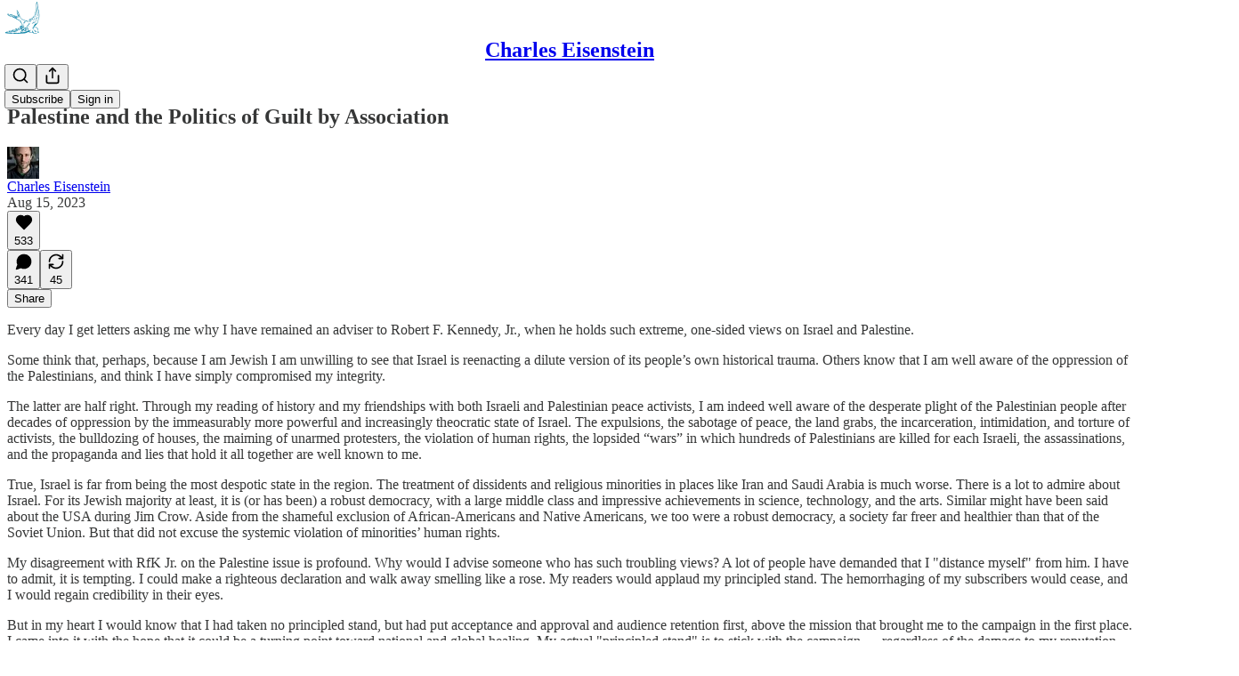

--- FILE ---
content_type: application/javascript; charset=UTF-8
request_url: https://charleseisenstein.substack.com/cdn-cgi/challenge-platform/h/g/scripts/jsd/d39f91d70ce1/main.js?
body_size: 4752
content:
window._cf_chl_opt={uYln4:'g'};~function(y3,Z,a,X,R,U,B,S){y3=M,function(c,N,yU,y2,f,k){for(yU={c:545,N:497,f:510,k:579,D:586,C:564,J:575,b:517,l:488,Q:554},y2=M,f=c();!![];)try{if(k=parseInt(y2(yU.c))/1+parseInt(y2(yU.N))/2*(-parseInt(y2(yU.f))/3)+parseInt(y2(yU.k))/4*(-parseInt(y2(yU.D))/5)+-parseInt(y2(yU.C))/6*(parseInt(y2(yU.J))/7)+parseInt(y2(yU.b))/8+parseInt(y2(yU.l))/9+parseInt(y2(yU.Q))/10,k===N)break;else f.push(f.shift())}catch(D){f.push(f.shift())}}(y,938614),Z=this||self,a=Z[y3(500)],X={},X[y3(549)]='o',X[y3(585)]='s',X[y3(484)]='u',X[y3(508)]='z',X[y3(512)]='n',X[y3(530)]='I',X[y3(548)]='b',R=X,Z[y3(514)]=function(N,D,C,J,yd,yQ,yu,yI,F,o,x,A,g,E){if(yd={c:535,N:580,f:536,k:535,D:580,C:499,J:515,b:501,l:499,Q:515,d:504,F:485,o:502,x:541,A:556},yQ={c:523,N:502,f:581},yu={c:539,N:589,f:565,k:486},yI=y3,D===null||void 0===D)return J;for(F=O(D),N[yI(yd.c)][yI(yd.N)]&&(F=F[yI(yd.f)](N[yI(yd.k)][yI(yd.D)](D))),F=N[yI(yd.C)][yI(yd.J)]&&N[yI(yd.b)]?N[yI(yd.l)][yI(yd.Q)](new N[(yI(yd.b))](F)):function(H,yZ,G){for(yZ=yI,H[yZ(yQ.c)](),G=0;G<H[yZ(yQ.N)];H[G]===H[G+1]?H[yZ(yQ.f)](G+1,1):G+=1);return H}(F),o='nAsAaAb'.split('A'),o=o[yI(yd.d)][yI(yd.F)](o),x=0;x<F[yI(yd.o)];A=F[x],g=h(N,D,A),o(g)?(E='s'===g&&!N[yI(yd.x)](D[A]),yI(yd.A)===C+A?Q(C+A,g):E||Q(C+A,D[A])):Q(C+A,g),x++);return J;function Q(H,G,yf){yf=M,Object[yf(yu.c)][yf(yu.N)][yf(yu.f)](J,G)||(J[G]=[]),J[G][yf(yu.k)](H)}},U=y3(528)[y3(598)](';'),B=U[y3(504)][y3(485)](U),Z[y3(527)]=function(N,k,yo,ya,D,C,J,l){for(yo={c:594,N:502,f:560,k:486,D:566},ya=y3,D=Object[ya(yo.c)](k),C=0;C<D[ya(yo.N)];C++)if(J=D[C],'f'===J&&(J='N'),N[J]){for(l=0;l<k[D[C]][ya(yo.N)];-1===N[J][ya(yo.f)](k[D[C]][l])&&(B(k[D[C]][l])||N[J][ya(yo.k)]('o.'+k[D[C]][l])),l++);}else N[J]=k[D[C]][ya(yo.D)](function(Q){return'o.'+Q})},S=function(ym,yn,yG,yH,yE,yA,ye,N,f,k){return ym={c:524,N:595},yn={c:540,N:540,f:486,k:540,D:540,C:482,J:540,b:498,l:486,Q:540},yG={c:502},yH={c:489},yE={c:502,N:498,f:539,k:589,D:565,C:539,J:589,b:565,l:489,Q:486,d:489,F:486,o:486,x:540,A:486,g:565,E:486,H:489,G:486,n:489,m:540,i:486,W:486,L:482},yA={c:600,N:498},ye=y3,N=String[ye(ym.c)],f={'h':function(D){return null==D?'':f.g(D,6,function(C,yv){return yv=M,yv(yA.c)[yv(yA.N)](C)})},'g':function(D,C,J,yK,Q,F,o,x,A,E,H,G,i,W,L,P,y0,y1){if(yK=ye,null==D)return'';for(F={},o={},x='',A=2,E=3,H=2,G=[],i=0,W=0,L=0;L<D[yK(yE.c)];L+=1)if(P=D[yK(yE.N)](L),Object[yK(yE.f)][yK(yE.k)][yK(yE.D)](F,P)||(F[P]=E++,o[P]=!0),y0=x+P,Object[yK(yE.f)][yK(yE.k)][yK(yE.D)](F,y0))x=y0;else{if(Object[yK(yE.C)][yK(yE.J)][yK(yE.b)](o,x)){if(256>x[yK(yE.l)](0)){for(Q=0;Q<H;i<<=1,W==C-1?(W=0,G[yK(yE.Q)](J(i)),i=0):W++,Q++);for(y1=x[yK(yE.d)](0),Q=0;8>Q;i=i<<1|y1&1.12,W==C-1?(W=0,G[yK(yE.F)](J(i)),i=0):W++,y1>>=1,Q++);}else{for(y1=1,Q=0;Q<H;i=i<<1.6|y1,C-1==W?(W=0,G[yK(yE.o)](J(i)),i=0):W++,y1=0,Q++);for(y1=x[yK(yE.l)](0),Q=0;16>Q;i=i<<1.2|y1&1,C-1==W?(W=0,G[yK(yE.Q)](J(i)),i=0):W++,y1>>=1,Q++);}A--,A==0&&(A=Math[yK(yE.x)](2,H),H++),delete o[x]}else for(y1=F[x],Q=0;Q<H;i=i<<1|1.58&y1,C-1==W?(W=0,G[yK(yE.A)](J(i)),i=0):W++,y1>>=1,Q++);x=(A--,A==0&&(A=Math[yK(yE.x)](2,H),H++),F[y0]=E++,String(P))}if(x!==''){if(Object[yK(yE.C)][yK(yE.k)][yK(yE.g)](o,x)){if(256>x[yK(yE.l)](0)){for(Q=0;Q<H;i<<=1,C-1==W?(W=0,G[yK(yE.E)](J(i)),i=0):W++,Q++);for(y1=x[yK(yE.H)](0),Q=0;8>Q;i=i<<1.83|1.14&y1,W==C-1?(W=0,G[yK(yE.G)](J(i)),i=0):W++,y1>>=1,Q++);}else{for(y1=1,Q=0;Q<H;i=y1|i<<1.21,C-1==W?(W=0,G[yK(yE.E)](J(i)),i=0):W++,y1=0,Q++);for(y1=x[yK(yE.n)](0),Q=0;16>Q;i=i<<1|y1&1.02,W==C-1?(W=0,G[yK(yE.G)](J(i)),i=0):W++,y1>>=1,Q++);}A--,A==0&&(A=Math[yK(yE.m)](2,H),H++),delete o[x]}else for(y1=F[x],Q=0;Q<H;i=y1&1|i<<1,C-1==W?(W=0,G[yK(yE.i)](J(i)),i=0):W++,y1>>=1,Q++);A--,A==0&&H++}for(y1=2,Q=0;Q<H;i=1.81&y1|i<<1,C-1==W?(W=0,G[yK(yE.W)](J(i)),i=0):W++,y1>>=1,Q++);for(;;)if(i<<=1,W==C-1){G[yK(yE.i)](J(i));break}else W++;return G[yK(yE.L)]('')},'j':function(D,yj){return yj=ye,D==null?'':D==''?null:f.i(D[yj(yG.c)],32768,function(C,yX){return yX=yj,D[yX(yH.c)](C)})},'i':function(D,C,J,yR,Q,F,o,x,A,E,H,G,i,W,L,P,y1,y0){for(yR=ye,Q=[],F=4,o=4,x=3,A=[],G=J(0),i=C,W=1,E=0;3>E;Q[E]=E,E+=1);for(L=0,P=Math[yR(yn.c)](2,2),H=1;P!=H;y0=i&G,i>>=1,i==0&&(i=C,G=J(W++)),L|=(0<y0?1:0)*H,H<<=1);switch(L){case 0:for(L=0,P=Math[yR(yn.c)](2,8),H=1;P!=H;y0=G&i,i>>=1,0==i&&(i=C,G=J(W++)),L|=H*(0<y0?1:0),H<<=1);y1=N(L);break;case 1:for(L=0,P=Math[yR(yn.N)](2,16),H=1;H!=P;y0=G&i,i>>=1,0==i&&(i=C,G=J(W++)),L|=H*(0<y0?1:0),H<<=1);y1=N(L);break;case 2:return''}for(E=Q[3]=y1,A[yR(yn.f)](y1);;){if(W>D)return'';for(L=0,P=Math[yR(yn.k)](2,x),H=1;P!=H;y0=G&i,i>>=1,0==i&&(i=C,G=J(W++)),L|=(0<y0?1:0)*H,H<<=1);switch(y1=L){case 0:for(L=0,P=Math[yR(yn.D)](2,8),H=1;P!=H;y0=G&i,i>>=1,i==0&&(i=C,G=J(W++)),L|=(0<y0?1:0)*H,H<<=1);Q[o++]=N(L),y1=o-1,F--;break;case 1:for(L=0,P=Math[yR(yn.D)](2,16),H=1;H!=P;y0=G&i,i>>=1,0==i&&(i=C,G=J(W++)),L|=(0<y0?1:0)*H,H<<=1);Q[o++]=N(L),y1=o-1,F--;break;case 2:return A[yR(yn.C)]('')}if(0==F&&(F=Math[yR(yn.J)](2,x),x++),Q[y1])y1=Q[y1];else if(o===y1)y1=E+E[yR(yn.b)](0);else return null;A[yR(yn.l)](y1),Q[o++]=E+y1[yR(yn.b)](0),F--,E=y1,0==F&&(F=Math[yR(yn.Q)](2,x),x++)}}},k={},k[ye(ym.N)]=f.h,k}(),Y();function K(c,N,yD,yk,yT,yY,y7,f,k,D){yD={c:555,N:596,f:567,k:493,D:496,C:576,J:552,b:522,l:505,Q:597,d:590,F:516,o:578,x:558,A:544,g:538,E:538,H:492,G:595,n:599},yk={c:513},yT={c:520,N:520,f:592,k:583},yY={c:590},y7=y3,f=Z[y7(yD.c)],console[y7(yD.N)](Z[y7(yD.f)]),k=new Z[(y7(yD.k))](),k[y7(yD.D)](y7(yD.C),y7(yD.J)+Z[y7(yD.f)][y7(yD.b)]+y7(yD.l)+f.r),f[y7(yD.Q)]&&(k[y7(yD.d)]=5e3,k[y7(yD.F)]=function(y8){y8=y7,N(y8(yY.c))}),k[y7(yD.o)]=function(y9){y9=y7,k[y9(yT.c)]>=200&&k[y9(yT.N)]<300?N(y9(yT.f)):N(y9(yT.k)+k[y9(yT.N)])},k[y7(yD.x)]=function(yy){yy=y7,N(yy(yk.c))},D={'t':e(),'lhr':a[y7(yD.A)]&&a[y7(yD.A)][y7(yD.g)]?a[y7(yD.A)][y7(yD.E)]:'','api':f[y7(yD.Q)]?!![]:![],'payload':c},k[y7(yD.H)](S[y7(yD.G)](JSON[y7(yD.n)](D)))}function T(f,k,M0,yO,D,C,J){if(M0={c:526,N:597,f:592,k:490,D:582,C:494,J:592,b:519,l:487,Q:582,d:573,F:503,o:519,x:487},yO=y3,D=yO(M0.c),!f[yO(M0.N)])return;k===yO(M0.f)?(C={},C[yO(M0.k)]=D,C[yO(M0.D)]=f.r,C[yO(M0.C)]=yO(M0.J),Z[yO(M0.b)][yO(M0.l)](C,'*')):(J={},J[yO(M0.k)]=D,J[yO(M0.Q)]=f.r,J[yO(M0.C)]=yO(M0.d),J[yO(M0.F)]=k,Z[yO(M0.o)][yO(M0.x)](J,'*'))}function y(M1){return M1='error on cf_chl_props,string,258365KpFcYd,chctx,HkTQ2,hasOwnProperty,timeout,tabIndex,success,[native code],keys,dzHoBcwUNabH,log,api,split,stringify,rAVbaihY4tDxOMmw2fU+Isg1zT0o3Fy5KnNGpcl9jLQuZePCBX8kdJS6RHvE$-Wq7,now,function,join,errorInfoObject,undefined,bind,push,postMessage,2275929PFCZzU,charCodeAt,source,TbVa1,send,XMLHttpRequest,event,msg,open,7302LFGOLg,charAt,Array,document,Set,length,detail,includes,/jsd/oneshot/d39f91d70ce1/0.7955686486915333:1767101255:vFjTMEz-cLeOIgP4vd3Ob1eK-vYGrNvkcXkGI5iD1wY/,display: none,style,symbol,gwUy0,330rGjohw,random,number,xhr-error,mlwE4,from,ontimeout,11226488jHnEws,onreadystatechange,parent,status,loading,uYln4,sort,fromCharCode,iframe,cloudflare-invisible,kuIdX1,_cf_chl_opt;mhsH6;xkyRk9;FTrD2;leJV9;BCMtt1;sNHpA9;GKPzo4;AdbX0;REiSI4;xriGD7;jwjCc3;agiDh2;MQCkM2;mlwE4;kuIdX1;aLEay4;cThi2,floor,bigint,/b/ov1/0.7955686486915333:1767101255:vFjTMEz-cLeOIgP4vd3Ob1eK-vYGrNvkcXkGI5iD1wY/,clientInformation,chlApiClientVersion,contentWindow,Object,concat,removeChild,href,prototype,pow,isNaN,addEventListener,chlApiSitekey,location,374760AwWDoR,body,isArray,boolean,object,appendChild,readyState,/cdn-cgi/challenge-platform/h/,contentDocument,12082780BsprGx,__CF$cv$params,d.cookie,getPrototypeOf,onerror,jsd,indexOf,navigator,toString,chlApiRumWidgetAgeMs,18PQXfWw,call,map,_cf_chl_opt,chlApiUrl,Function,createElement,catch,/invisible/jsd,error,DOMContentLoaded,4069303XbuMdg,POST,kgZMo4,onload,12wEDXmN,getOwnPropertyNames,splice,sid,http-code:'.split(','),y=function(){return M1},y()}function h(N,k,D,yl,yt,C){yt=(yl={c:571,N:499,f:547,k:499,D:481},y3);try{return k[D][yt(yl.c)](function(){}),'p'}catch(J){}try{if(k[D]==null)return void 0===k[D]?'u':'x'}catch(l){return'i'}return N[yt(yl.N)][yt(yl.f)](k[D])?'a':k[D]===N[yt(yl.k)]?'C':k[D]===!0?'T':k[D]===!1?'F':(C=typeof k[D],yt(yl.D)==C?V(N,k[D])?'N':'f':R[C]||'?')}function O(c,yq,yN,N){for(yq={c:536,N:594,f:557},yN=y3,N=[];c!==null;N=N[yN(yq.c)](Object[yN(yq.N)](c)),c=Object[yN(yq.f)](c));return N}function Y(yP,yw,yW,yV,c,N,f,k,D){if(yP={c:555,N:597,f:551,k:521,D:542,C:542,J:574,b:518,l:518},yw={c:551,N:521,f:518},yW={c:584},yV=y3,c=Z[yV(yP.c)],!c)return;if(!v())return;(N=![],f=c[yV(yP.N)]===!![],k=function(yp,C){if(yp=yV,!N){if(N=!![],!v())return;C=s(),K(C.r,function(J){T(c,J)}),C.e&&j(yp(yW.c),C.e)}},a[yV(yP.f)]!==yV(yP.k))?k():Z[yV(yP.D)]?a[yV(yP.C)](yV(yP.J),k):(D=a[yV(yP.b)]||function(){},a[yV(yP.l)]=function(yh){yh=yV,D(),a[yh(yw.c)]!==yh(yw.N)&&(a[yh(yw.f)]=D,k())})}function v(yS,y6,c,N,f){return yS={c:529,N:480},y6=y3,c=3600,N=e(),f=Math[y6(yS.c)](Date[y6(yS.N)]()/1e3),f-N>c?![]:!![]}function j(k,D,yJ,yM,C,J,b,l,Q,d,F,o){if(yJ={c:495,N:573,f:555,k:552,D:567,C:522,J:531,b:572,l:493,Q:496,d:576,F:590,o:516,x:543,A:509,g:568,E:567,H:491,G:563,n:577,m:533,i:567,W:588,L:483,P:587,y0:490,y1:559,yb:492,yr:595},yM=y3,!z(.01))return![];J=(C={},C[yM(yJ.c)]=k,C[yM(yJ.N)]=D,C);try{b=Z[yM(yJ.f)],l=yM(yJ.k)+Z[yM(yJ.D)][yM(yJ.C)]+yM(yJ.J)+b.r+yM(yJ.b),Q=new Z[(yM(yJ.l))](),Q[yM(yJ.Q)](yM(yJ.d),l),Q[yM(yJ.F)]=2500,Q[yM(yJ.o)]=function(){},d={},d[yM(yJ.x)]=Z[yM(yJ.D)][yM(yJ.A)],d[yM(yJ.g)]=Z[yM(yJ.E)][yM(yJ.H)],d[yM(yJ.G)]=Z[yM(yJ.E)][yM(yJ.n)],d[yM(yJ.m)]=Z[yM(yJ.i)][yM(yJ.W)],F=d,o={},o[yM(yJ.L)]=J,o[yM(yJ.P)]=F,o[yM(yJ.y0)]=yM(yJ.y1),Q[yM(yJ.yb)](S[yM(yJ.yr)](o))}catch(x){}}function z(c,yB,y4){return yB={c:511},y4=y3,Math[y4(yB.c)]()<c}function s(yx,yz,f,k,D,C,J){yz=(yx={c:570,N:525,f:507,k:506,D:591,C:546,J:550,b:534,l:532,Q:561,d:553,F:546,o:537},y3);try{return f=a[yz(yx.c)](yz(yx.N)),f[yz(yx.f)]=yz(yx.k),f[yz(yx.D)]='-1',a[yz(yx.C)][yz(yx.J)](f),k=f[yz(yx.b)],D={},D=mlwE4(k,k,'',D),D=mlwE4(k,k[yz(yx.l)]||k[yz(yx.Q)],'n.',D),D=mlwE4(k,f[yz(yx.d)],'d.',D),a[yz(yx.F)][yz(yx.o)](f),C={},C.r=D,C.e=null,C}catch(b){return J={},J.r={},J.e=b,J}}function e(ys,y5,c){return ys={c:555,N:529},y5=y3,c=Z[y5(ys.c)],Math[y5(ys.N)](+atob(c.t))}function V(c,N,yb,yc){return yb={c:569,N:569,f:539,k:562,D:565,C:560,J:593},yc=y3,N instanceof c[yc(yb.c)]&&0<c[yc(yb.N)][yc(yb.f)][yc(yb.k)][yc(yb.D)](N)[yc(yb.C)](yc(yb.J))}function M(c,t,N){return N=y(),M=function(f,I,Z){return f=f-480,Z=N[f],Z},M(c,t)}}()